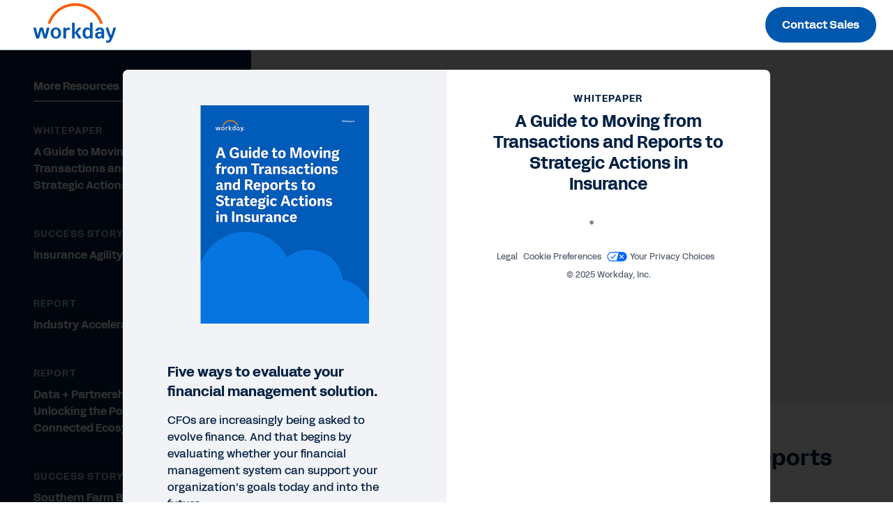

--- FILE ---
content_type: text/css
request_url: https://forms.workday.com/etc.clientlibs/wd-forms/clientlibs/wd-forms-react/resources/910.3ede603fdb7dced9276a.bundle.css
body_size: 1486
content:
/* Gradients */
/* uses gradient ($morning-crop-1 or $day-crop-1) for header backgrounds */
/* Mixin for box sizing */
/* Clearfix helper
/* @requires {mixin} clearfix */
/* Mixin to size elements.
/* @param {Number} $width           - Width
/* @param {Number} $height [$width] - Height */
/* Accessibility hiding helper.
/* @param {Bool} $extend [true] - Whether or not extend a placeholder.
/* @requires {mixin} size */
/* Accessibility hiding helper.
/* @requires {mixin} visually-hidden */
/* Truncate Text
/* @required - specify your boundry with a max width value */
/* Position (vert, hor, center) */
/* Text Alignment Left, Right, Center */
/* Aspect Ratio */
/* Mixin to round corners */
/* Adjust the leading to a new multiple of the baseline */
/* Calculate the number of baselines required to accomodate a
/* given pixel-based font size. */
/* 16. Remove the unit of a length
/* =========================================== */
/*
/* Calculate Rem
/* */
/*
/* Margin
/*
/* calculates margin in 'rem' with 'px' fallback.
/* with the option to set direction, e.g., 'margin-top'
/* */
/*
/* Padding
/*
/* calculates padding in 'rem' with 'px' fallback.
/* with the option to set direction, e.g., 'padding-top'
/* */
/*
/* Size Rem
/*
/* calculates size (width & height) in 'rem'
/* with 'px' fallback.
/* */
/*
/* Width Rem
/*
/* calculates width in 'rem' with 'px' fallback.
/* */
/*
/* Height Rem
/*
/* calculates height in 'rem' with 'px' fallback.
/* */
/* Removes space from above text to make it flush at the top (not 100% reliable) */
/*Normal Focus No Circle */
/* Accessibility: hide/undo item from screen reader */
.card {
  display: flex;
  flex-flow: column;
  align-items: flex-start;
  padding: 0px;
  border: 1px solid #b6c1cc;
  border-radius: 8px;
  flex: 1 0 100%;
  overflow: hidden;
  max-width: 300px;
}
@media screen and (min-width: 48em) {
  .card {
    flex: 1;
    width: 284px;
  }
}
.card__item {
  width: 100%;
  box-sizing: border-box;
}
.card__item:first-child {
  background: #f1f3f6;
}
.card__item:first-child a {
  outline: none;
}
.card__item:last-child {
  font-family: "Acid Grotesk";
  font-style: normal;
  font-weight: 700;
  font-size: 16px;
  color: #0057ae;
  line-height: 24px;
  padding: 16px 22px 24px;
  text-decoration: none;
  text-align: left;
  display: flex;
  align-items: center;
}
.card__item:last-child a {
  align-items: center;
  display: flex;
}
.card__item:last-child a span {
  padding: 0 2px;
}
.card__item:last-child a svg {
  width: 22px;
  height: 22px;
  fill: #0057ae;
}
.card__item:last-child a:hover, .card__item:last-child a:active {
  color: #022043;
}
.card__item:last-child a:hover svg, .card__item:last-child a:active svg {
  fill: #022043;
}
.card__item:last-child a:focus {
  color: #022043;
  box-shadow: 0 0 0 2px #0057ae;
  border: none;
  outline: none;
  border-radius: 24px;
}
.card__item:last-child a:focus svg {
  fill: #022043;
}
.card__item.flexible {
  padding: 8px 24px 0;
  flex-grow: 1;
}
.card__thumbnail {
  margin: 0 auto;
  display: block;
  height: 148px;
}
.card h3 {
  color: #022043;
  font-family: "Acid Grotesk";
  font-style: normal;
  font-weight: 700;
  font-size: 16px;
  line-height: 24px;
  margin-bottom: 7px;
}

.card-cta__blue {
  color: #0057ae;
  outline: none;
}
.card-cta__blue svg {
  fill: #0057ae;
  padding-right: 6px;
}
.card-cta__blue:hover, .card-cta__blue:active {
  color: #022043;
}
.card-cta__blue:hover svg, .card-cta__blue:active svg {
  fill: #022043;
}
.card-cta__blue:focus {
  color: #022043;
  box-shadow: 0 0 0 2px #0057ae;
  border: none;
  outline: none;
  border-radius: 24px;
}
.card-cta__blue:focus svg {
  fill: #022043;
}
/* Gradients */
/* uses gradient ($morning-crop-1 or $day-crop-1) for header backgrounds */
/* Mixin for box sizing */
/* Clearfix helper
/* @requires {mixin} clearfix */
/* Mixin to size elements.
/* @param {Number} $width           - Width
/* @param {Number} $height [$width] - Height */
/* Accessibility hiding helper.
/* @param {Bool} $extend [true] - Whether or not extend a placeholder.
/* @requires {mixin} size */
/* Accessibility hiding helper.
/* @requires {mixin} visually-hidden */
/* Truncate Text
/* @required - specify your boundry with a max width value */
/* Position (vert, hor, center) */
/* Text Alignment Left, Right, Center */
/* Aspect Ratio */
/* Mixin to round corners */
/* Adjust the leading to a new multiple of the baseline */
/* Calculate the number of baselines required to accomodate a
/* given pixel-based font size. */
/* 16. Remove the unit of a length
/* =========================================== */
/*
/* Calculate Rem
/* */
/*
/* Margin
/*
/* calculates margin in 'rem' with 'px' fallback.
/* with the option to set direction, e.g., 'margin-top'
/* */
/*
/* Padding
/*
/* calculates padding in 'rem' with 'px' fallback.
/* with the option to set direction, e.g., 'padding-top'
/* */
/*
/* Size Rem
/*
/* calculates size (width & height) in 'rem'
/* with 'px' fallback.
/* */
/*
/* Width Rem
/*
/* calculates width in 'rem' with 'px' fallback.
/* */
/*
/* Height Rem
/*
/* calculates height in 'rem' with 'px' fallback.
/* */
/* Removes space from above text to make it flush at the top (not 100% reliable) */
/*Normal Focus No Circle */
/* Accessibility: hide/undo item from screen reader */
.cards {
  display: flex;
  flex-wrap: wrap;
  gap: 22px;
  justify-content: center;
}
@media screen and (max-width: 48em) {
  .cards {
    display: grid;
  }
}

.modal-wrapper-overlay {
  display: flex;
  justify-content: center;
}
@media screen and (max-width: 48em) {
  .modal-wrapper-overlay {
    position: relative;
  }
}
.modal-wrapper-overlay:before {
  content: "";
  position: absolute;
  top: 0;
  bottom: 0;
  left: 0;
  width: 100%;
  min-height: var(--setHeight);
  height: 100%;
  z-index: 1;
  background-color: rgba(0, 0, 0, 0.8);
  backdrop-filter: blur(17.5px);
  -webkit-backdrop-filter: blur(17.5px);
}
.modal-wrapper-overlay .modal-wrapper {
  margin: 0 auto;
  background-color: #ffffff;
  border-radius: 12px;
  box-sizing: border-box;
  flex-flow: column;
  max-width: 936px;
  padding: 32px 48px;
  margin: 0 32px;
  position: absolute;
  align-items: center;
  top: 50%;
  transform: translateY(-50%);
  z-index: 10;
}
@media screen and (max-width: 48em) {
  .modal-wrapper-overlay .modal-wrapper {
    position: relative;
    display: inherit;
    margin: 32px;
    top: 0;
    transform: translate(0%, 0%);
    padding: 32px;
  }
}
@media only screen and (max-height: 768px) and (max-width: 991px) and (orientation: landscape) {
  .modal-wrapper-overlay .modal-wrapper {
    top: 0;
    transform: none;
    margin: 32px 32px 108px 32px;
  }
}
.modal-wrapper-overlay .modal-wrapper h1 {
  font-family: "Acid Grotesk";
  font-style: normal;
  font-weight: 700;
  font-size: 24px;
  line-height: 24.96px;
  color: #022043;
  text-align: center;
  margin-top: 0;
  margin-bottom: 32px;
}
